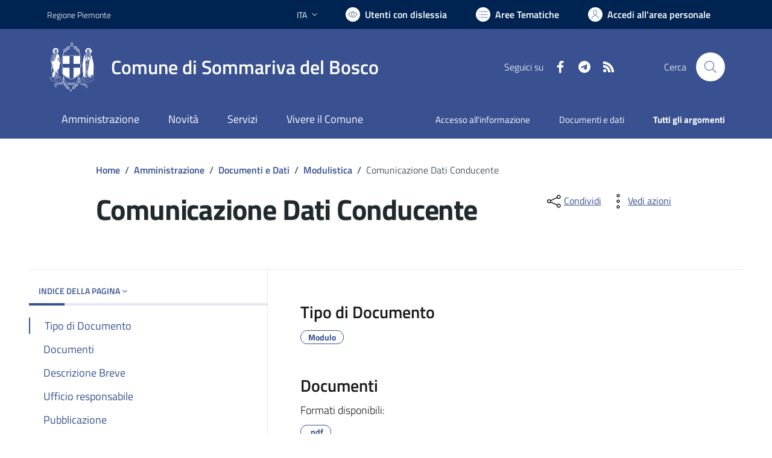

--- FILE ---
content_type: text/html; charset=utf-8
request_url: https://www.comune.sommarivadelbosco.cn.it/services/v1/ashx_master/carica_random_ricerca.ashx
body_size: 551
content:

						<li role='listitem'>
							<a href='/servizi/faq/32/Presentare-denuncia-di-morte'>
								Presentare denuncia di morte
							</a>
						</li>
						<li role='listitem'>
							<a href='/servizi/faq/44/Presentare-la-dichiarazione-di-morte'>
								Presentare la dichiarazione di morte
							</a>
						</li>
						<li role='listitem'>
							<a href='/servizi/faq/33/Richiedere-un-duplicato-2frinnovo-tessera-elettorale'>
								Richiedere un duplicato/rinnovo tessera elettorale
							</a>
						</li>
						<li role='listitem'>
							<a href='/servizi/faq/48/Certificati-anagrafici'>
								Certificati anagrafici
							</a>
						</li>